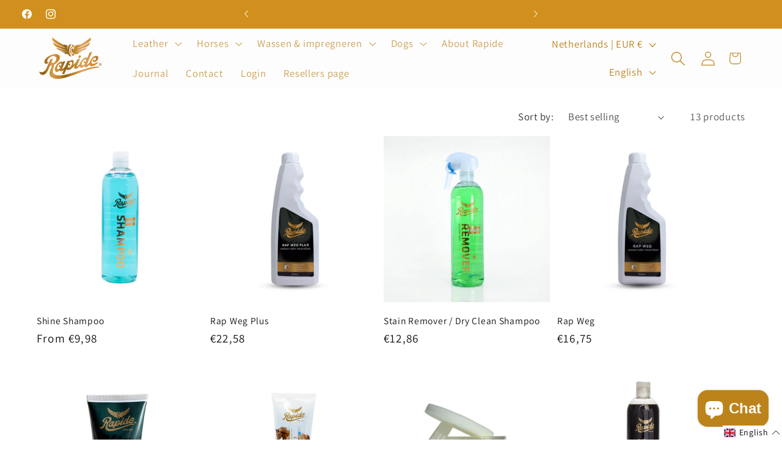

--- FILE ---
content_type: text/css
request_url: https://cdn.shopify.com/s/files/1/0624/2022/2131/t/1/assets/xo-sections.css?v=16911315501692864142750
body_size: -227
content:
.xo-section {--xo-page-width: 100%;--xo-gutter-left: .75rem;--xo-gutter-right: .75rem;--xo-page-width-xl: 1200px;--xo-gutter-left-xl: .75rem;--xo-gutter-right-xl: .75rem;}.xo-m-iconbox-03 .xo-m-iconbox__heading {margin-bottom: 0.6rem;}.xo-styles-1650624527075{--color: #5379F9;--box-size: 80px;--border-radius: 50%;--icon-size: 30px}.xo-styles-1650624527075{border:1px dashed var(--color);color:var(--color);position:relative;z-index:1;width:var(--box-size);height:var(--box-size);border-radius:var(--border-radius);display:inline-flex;justify-content:center;align-items:center;font-size:var(--icon-size)}.xo-styles-1650624527075:before{content:"";position:absolute;width:100%;height:100%;top:-6px;left:-6px;border-radius:50%;background-color:var(--color);opacity:.1;z-index:-1;transition:all .35s ease-out}.xo-styles-1650624527075:hover:before{top:0;left:0}.xo-styles-1650624527075 i{font-size:var(--icon-size)}.xo-styles-1650684476130{--bg-color: #fff;--border-radius: 10px;--padding: 20px}.xo-styles-1650684476130{background-color:var(--bg-color);padding:var(--padding);border-radius:var(--border-radius);box-shadow:0 0 0 .05rem rgba(8,60,130,.06),0 0 1.25rem rgba(30,34,40,.04)}.xo-styles-1680323734942{--bg: #ffffff;--pd: 20px;--align: left;--color: #000000;--bradius: 6px}.xo-styles-1680323734942{background-color:var(--bg);padding:var(--pd);text-align:var(--align);color:var(--color);border-radius:var(--bradius)}.xo-styles-1680323734942 h2,.xo-styles-1680323734942 h3,.xo-styles-1680323734942 h4,.xo-styles-1680323734942 h5{color:var(--color)}

--- FILE ---
content_type: text/javascript; charset=utf-8
request_url: https://rapide-bv.nl/en/cart/update.js
body_size: 297
content:
{"token":"hWN7tS9e7U1GkYYLppF6n5Vq?key=d39dd74b3141ace4dc558f2766408716","note":null,"attributes":{"language":"en"},"original_total_price":0,"total_price":0,"total_discount":0,"total_weight":0.0,"item_count":0,"items":[],"requires_shipping":false,"currency":"EUR","items_subtotal_price":0,"cart_level_discount_applications":[],"discount_codes":[],"items_changelog":{"added":[]}}